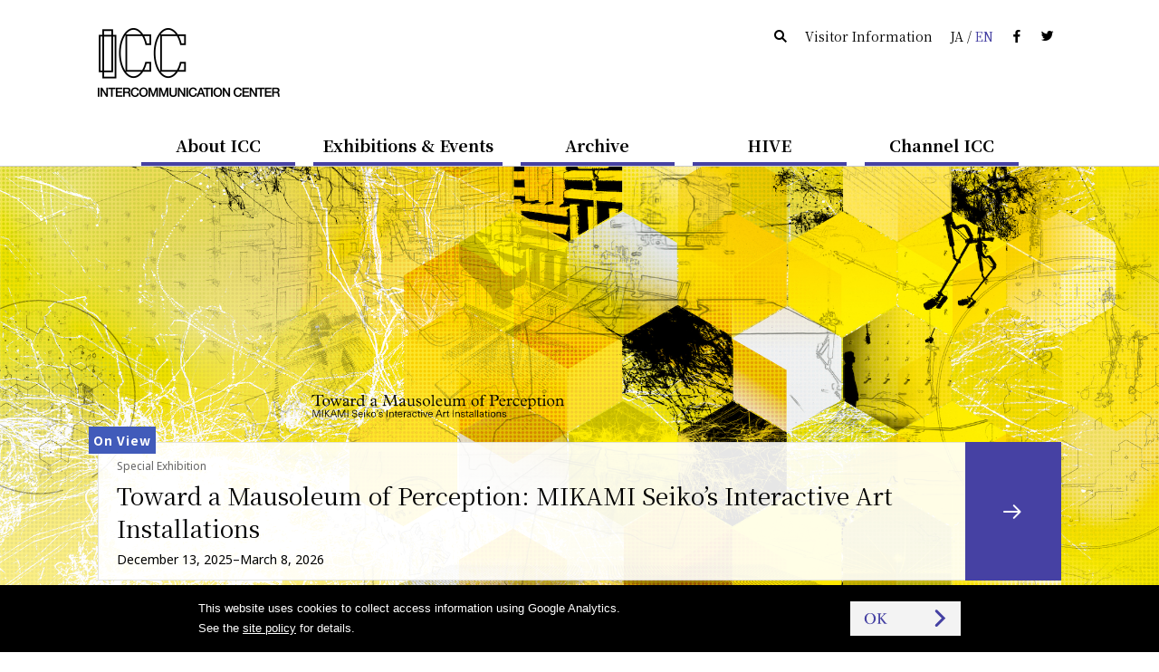

--- FILE ---
content_type: text/html
request_url: https://www.ntticc.or.jp/
body_size: 416
content:
<!DOCTYPE html>
<html lang="ja">
  <head>
    <meta charset="utf-8" />
    <meta name="robots" content="all" />
    <meta http-equiv="X-UA-Compatible" content="IE=edge" />
    <title>NTT InterCommunication Center [ICC]</title>
    <meta name="description" content="NTT InterCommunication Center [ICC] is an innovative cultural facility in Tokyo Opera City Tower in Nishi-Shinjuku, Tokyo, which was established on April 19, 1997, in commemoration of the 100th anniversary of telephone service in Japan (1990)." />
    <meta name="viewport" content="width=device-width, initial-scale=1, user-scalable=yes,maximum-scale=2.0" />
    <!-- icon -->
    <meta name="msapplication-TileImage" content="/assets/icon.png">
    <link rel="shortcut icon"            href   ="/favicon.ico" type="image/ico" />
    <link rel="icon"                     href   ="/assets/icon.png">
    <link rel="apple-touch-icon"         href   ="/assets/icon.png">
    <link rel="image_src" href="https://www.ntticc.or.jp/assets/ogp.png" />
    <!-- //icon -->
    <!-- og -->
    <meta property="og:type"         content="website" />
    <meta property="og:site_name"    content="NTT InterCommunication Center [ICC]" />
    <meta property="og:title"        content="NTT InterCommunication Center [ICC]" />
    <meta property="og:description"  content="NTT InterCommunication Center [ICC] is an innovative cultural facility in Tokyo Opera City Tower in Nishi-Shinjuku, Tokyo, which was established on April 19, 1997, in commemoration of the 100th anniversary of telephone service in Japan (1990)." />
    <meta property="og:url"          content="http://www.ntticc.or.jp/" />
    <meta property="og:image"        content="http://www.ntticc.or.jp/assets/ogp.png" />
    <meta property="og:locale"       content="ja_JP" />
    <meta property="fb:app_id"       content="277319389267032" />
    <meta name="twitter:card"        content="summary"/>
    <meta name="twitter:url"         content="http://www.ntticc.or.jp/">
    <meta name="twitter:title"       content="NTT InterCommunication Center [ICC]">
    <meta name="twitter:description" content="NTT InterCommunication Center [ICC] is an innovative cultural facility in Tokyo Opera City Tower in Nishi-Shinjuku, Tokyo, which was established on April 19, 1997, in commemoration of the 100th anniversary of telephone service in Japan (1990).">
    <meta name="twitter:image"       content="http://www.ntticc.or.jp/assets/ogp.png">
    <meta name="twitter:site"        content="@NTTICC" />
    <!-- //og -->

    <script src="/assets/service.js?v=2022-03-30"></script>
  </head>

  <body>
    <script type="text/javascript">
      function browserLanguage() {
        try {
          return (navigator.browserLanguage || navigator.language || navigator.userLanguage).substr(0, 2)
        }
        catch (e) {
          return undefined;
        }
      }

      if (browserLanguage().indexOf("ja") != -1) {
        location.replace("/ja/");
      }
      else {
        location.replace("/en/");
      }
    </script>
  </body>
</html>


--- FILE ---
content_type: text/html
request_url: https://www.ntticc.or.jp/en/
body_size: 6587
content:
<!DOCTYPE html>
<html lang="en">
  <head>

    <meta charset="utf-8" />
    <meta name="robots" content="all" />
    <meta http-equiv="X-UA-Compatible" content="IE=edge" />

    <title>NTT InterCommunication Center [ICC]</title>
    <meta name="description" content="NTT InterCommunication Center [ICC] is an innovative cultural facility in Tokyo Opera City Tower …" />
    <meta name="viewport" content="width=device-width, initial-scale=1, user-scalable=yes,maximum-scale=2.0" />
    <meta name="format-detection" content="telephone=yes, email=yes, address=no" />

    <link rel="alternate" href="https://www.ntticc.or.jp/ja/" hreflang="ja" />
    <link rel="alternate" href="https://www.ntticc.or.jp/en/" hreflang="en" />

    <meta name="msapplication-TileImage" content="/assets/icon.png" />
    <link rel="shortcut icon"            href   ="/favicon.ico" type="image/ico" />
    <link rel="icon"                     href   ="/assets/icon.png" />
    <link rel="apple-touch-icon"         href   ="/assets/icon.png" />
    <link rel="image_src" href="https://www.ntticc.or.jp/assets/ogp.png" />

    <meta property="og:type"         content="article" />
    <meta property="og:site_name"    content="NTT InterCommunication Center [ICC]" />
    <meta property="og:title"        content="NTT InterCommunication Center [ICC]" />
    <meta property="og:description"  content="NTT InterCommunication Center [ICC] is an innovative cultural facility in Tokyo Opera City Tower …" />
    <meta property="og:url"          content="https://www.ntticc.or.jp/en/" />
    <meta property="og:image"        content="https://www.ntticc.or.jp/assets/ogp.png" />
    <meta property="og:locale"       content="en_US" />
    <meta property="fb:app_id"       content="277319389267032" />
    <meta name="twitter:card"        content="summary_large_image" />
    <meta name="twitter:url"         content="https://www.ntticc.or.jp/en/" />
    <meta name="twitter:title"       content="NTT InterCommunication Center [ICC]" />
    <meta name="twitter:description" content="NTT InterCommunication Center [ICC] is an innovative cultural facility in Tokyo Opera City Tower …" />
    <meta name="twitter:image"       content="https://www.ntticc.or.jp/assets/ogp.png">
    <meta name="twitter:site"        content="@NTTICC" />

    <link rel="stylesheet" href="/assets/css/style.v2.css?v=202408081130" media="all" />
    <link rel="stylesheet" href="/assets/css/style.print.v2.css?v=202408081130" media="print" />

    <script src="/assets/libs/cssua.js"></script>
    <script src="/assets/js/vendor.v2.js?v=202406071720"></script>
    <script src="/assets/js/app.v2.js?v=202406071720"></script>
    <script src="/assets/service.js?v=20240325"></script>

  </head>

  <body class="">

    
<noscript><iframe src="https://www.googletagmanager.com/ns.html?id=GTM-K7JN5KC" height="0" width="0" style="display:none;visibility:hidden"></iframe></noscript>

<!--[if lte IE 8]>
<style type="text/css">
    .header--not-supported { display: block !important; }
</style>
<![endif]-->
<div class="header--not-supported">
  <div class="container header--not-supported__container"><p>Please note this website no longer supports the web browser you use.<br> We recommend upgrading to the latest <a href="https://www.mozilla.com/firefox/" target="_blank">Firefox</a>, <a href="https://www.google.com/chrome/" target="_blank">Google Chrome</a>, <a href="https://www.microsoft.com/windows/internet-explorer/default.aspx" target="_blank">Internet Explorer</a>, or <a href="http://www.apple.com/safari/" target="_blank">Safari</a>.<br />

</p></div>
</div>
<header class="header header--global">
  <div class="container container--sp-hidden">
    <div class="header__brand">
      <h1 class="header__brand__logo">
        <a class="header__brand__logo__link a-hover--alpha" href="/en/">
          <img src="/assets/images/ICClogo.png" srcset="/assets/images/ICClogo.png 1x, /assets/images/ICClogo@2x.png 2x" alt="NTT ICC" width="201" height="76" />
        </a>
      </h1>
    </div>
    <div class="header__info">
      <ul class="nav nav--horizontal">
        <li class="nav__item nav__item--active js-open_message js-open_message--pc">
          Open Today
        </li>
        <li class="nav__item nav__item--closed js-close_message js-close_message--pc">
          Closed Today
        </li>
        <li class="nav__item"><a href="/en/search/" class="link--silent"><span class="icon-search"></span></a></li>
        <li class="nav__item"><a href="/en/about/visit/" class="link--silent">Visitor Information</a></li>
        <li class="nav__item">
          <a class="link--silent js-lang" href="/ja/">
            <span>JA</span> / <span class="color--key-purple">EN</span>
          </a>
        </li>
        <li class="nav__item"><a href="https://www.facebook.com/ntticc/" target="_blank" class="link--silent"><span class="icon-fb"></span></a></li>
        <li class="nav__item"><a href="https://twitter.com/ntticc" target="_blank" class="link--silent"><span class="icon-tw"></span></a></li>
      </ul>
    </div>
  </div>
</header>








<Nav class="navbar navbar--center navbar--xs-hidden navbar--home">

  <ul class="navbar__nav is-primary">
    <li class="navbar__nav__item is-primary">
      <a href="/en/about/" class="is-primary">About ICC</a>
    </li>



    <li class="navbar__nav__item is-primary">
      <a href="/en/exhibitions/" class="is-primary">Exhibitions &amp; Events</a>
    </li>



    <li class="navbar__nav__item is-primary">
      <a href="/en/archive/" class="is-primary">Archive</a>
    </li>



    <li class="navbar__nav__item is-primary">
      <a href="/en/hive/" class="is-primary">HIVE</a>
    </li>



    <li class="navbar__nav__item is-primary">
      <a href="/en/channel-icc/" class="is-primary">Channel ICC</a>
    </li>

  </ul>

</nav>


<div class="container container--sp-hidden container--fluid container--primary">
  <div class="container">

    <nav class="navbar navbar--fluid navbar--second
                 navbar--primary
                 navbar--hidden">

      <ul class="navbar__nav">


        <li class="navbar__nav__item">
          <a href="/en/about/">About ICC TOP</a>
        </li>






        <li class="navbar__nav__item">
          <a href="/en/about/visit/">Visitor Information</a>
        </li>






        <li class="navbar__nav__item">
          <a href="/en/about/collection/">Collection</a>
        </li>






        <li class="navbar__nav__item">
          <a href="/en/about/publication/">Publishing</a>
        </li>






        <li class="navbar__nav__item">
          <a href="/en/about/education/">Educational Activities</a>
        </li>


      </ul>

    </nav>


    <nav class="navbar navbar--fluid navbar--second
                 navbar--primary
                 navbar--hidden">

      <ul class="navbar__nav">


        <li class="navbar__nav__item">
          <a href="/en/exhibitions/">Current / Upcoming</a>
        </li>






        <li class="navbar__nav__item">
          <a href="/en/exhibitions/past/">Past</a>
        </li>






        <li class="navbar__nav__item">
          <a href="/en/exhibitions/theater/">Theater Schedule</a>
        </li>


      </ul>

    </nav>


    <nav class="navbar navbar--fluid navbar--second
                 navbar--primary
                 navbar--hidden">

      <ul class="navbar__nav">


        <li class="navbar__nav__item">
          <a href="/en/archive/">Archive TOP</a>
        </li>






        <li class="navbar__nav__item">
          <a href="/en/archive/participants/">List of Participants</a>
        </li>






        <li class="navbar__nav__item">
          <a href="/en/archive/works/">List of Works</a>
        </li>


      </ul>

    </nav>


    <nav class="navbar navbar--fluid navbar--second
                 navbar--primary
                 navbar--hidden">

      <ul class="navbar__nav">


        <li class="navbar__nav__item">
          <a href="/en/hive/">HIVE TOP</a>
        </li>






        <li class="navbar__nav__item">
          <a href="/en/hive/videos/">Videos</a>
        </li>






        <li class="navbar__nav__item">
          <a href="/en/hive/about/">About HIVE</a>
        </li>






        <li class="navbar__nav__item">
          <a href="/en/hive/license/">License</a>
        </li>


      </ul>

    </nav>


    <nav class="navbar navbar--fluid navbar--second
                 navbar--primary
                 navbar--hidden">

      <ul class="navbar__nav">


        <li class="navbar__nav__item">
          <a href="/en/channel-icc/">Channel ICC TOP</a>
        </li>






        <li class="navbar__nav__item">
          <a href="/en/channel-icc/podcast/">Podcast</a>
        </li>






        <li class="navbar__nav__item">
          <a href="/ja/channel-icc/blog/">Blog</a>
        </li>


      </ul>

    </nav>


    <nav class="navbar navbar--fluid navbar--second
                 navbar--primary
                 navbar--hidden">

      <ul class="navbar__nav">

        <li class="navbar__nav__item">
          <a href="/en/news/">News</a>
        </li>




        <li class="navbar__nav__item">
          <a href="/en/press/">Press Release</a>
        </li>




        <li class="navbar__nav__item">
          <a href="/en/news-online/">Mail Magazine</a>
        </li>




        <li class="navbar__nav__item">
          <a href="/en/site-policy/">Site Policy</a>
        </li>

      </ul>

    </nav>

  </div>
</div>


<script>
  window.jsnavdata = {
    "path": "/en/",
    "primary": {
      "layout": "default",
      "items": [
        {
          "active": 0,
          "href": "/en/about/",
          "title": "About ICC",
          "slug": "about"
        },
        {
          "active": 0,
          "href": "/en/exhibitions/",
          "title": "Exhibitions & Events",
          "slug": "exhibitions"
        },
        {
          "active": 0,
          "href": "/en/archive/",
          "title": "Archive",
          "slug": "archive"
        },
        {
          "active": 0,
          "href": "/en/hive/",
          "title": "HIVE",
          "slug": "hive"
        },
        {
          "active": 0,
          "href": "/en/channel-icc/",
          "title": "Channel ICC",
          "slug": "channel-icc"
        }
      ]
    },
    "secondary": {
      "layout": "primary",
      "items": [
          {
            "parent": "about",
            "items" : [
                  {
                          "active": 0,
                          "href": "/en/about/",
                          "title": "About ICC TOP",
                          "slug": ""
                  },
                  {
                          "active": 0,
                          "href": "/en/about/visit/",
                          "title": "Visitor Information",
                          "slug": "visit"
                  },
                  {
                          "active": 0,
                          "href": "/en/about/collection/",
                          "title": "Collection",
                          "slug": "collection"
                  },
                  {
                          "active": 0,
                          "href": "/en/about/publication/",
                          "title": "Publishing",
                          "slug": "publication"
                  },
                  {
                          "active": 0,
                          "href": "/en/about/education/",
                          "title": "Educational Activities",
                          "slug": "education"
                  }
            ]
          },
          {
            "parent": "exhibitions",
            "items" : [
                  {
                          "active": 0,
                          "href": "/en/exhibitions/",
                          "title": "Current / Upcoming",
                          "slug": ""
                  },
                  {
                          "active": 0,
                          "href": "/en/exhibitions/past/",
                          "title": "Past",
                          "slug": "past"
                  },
                  {
                          "active": 0,
                          "href": "/en/exhibitions/theater/",
                          "title": "Theater Schedule",
                          "slug": "theater"
                  }
            ]
          },
          {
            "parent": "archive",
            "items" : [
                  {
                          "active": 0,
                          "href": "/en/archive/",
                          "title": "Archive TOP",
                          "slug": ""
                  },
                  {
                          "active": 0,
                          "href": "/en/archive/participants/",
                          "title": "List of Participants",
                          "slug": "participants"
                  },
                  {
                          "active": 0,
                          "href": "/en/archive/works/",
                          "title": "List of Works",
                          "slug": "works"
                  }
            ]
          },
          {
            "parent": "hive",
            "items" : [
                  {
                          "active": 0,
                          "href": "/en/hive/",
                          "title": "HIVE TOP",
                          "slug": ""
                  },
                  {
                          "active": 0,
                          "href": "/en/hive/videos/",
                          "title": "Videos",
                          "slug": "videos"
                  },
                  {
                          "active": 0,
                          "href": "/en/hive/about/",
                          "title": "About HIVE",
                          "slug": "about"
                  },
                  {
                          "active": 0,
                          "href": "/en/hive/license/",
                          "title": "License",
                          "slug": "license"
                  }
            ]
          },
          {
            "parent": "channel-icc",
            "items" : [
                  {
                          "active": 0,
                          "href": "/en/channel-icc/",
                          "title": "Channel ICC TOP",
                          "slug": ""
                  },
                  {
                          "active": 0,
                          "href": "/en/channel-icc/podcast/",
                          "title": "Podcast",
                          "slug": "podcast"
                  },
                  {
                          "active": 0,
                          "href": "/ja/channel-icc/blog/",
                          "title": "Blog",
                          "slug": "/ja/channel-icc/blog/"
                  }
            ]
          },
          {
            "parent": "",
            "items" : [
                  {
                    "active": 0,
                    "href": "/en/news/",
                    "title": "News",
                    "slug": "news"
                  },
                  {
                    "active": 0,
                    "href": "/en/press/",
                    "title": "Press Release",
                    "slug": "press"
                  },
                  {
                    "active": 0,
                    "href": "/en/news-online/",
                    "title": "Mail Magazine",
                    "slug": "news-online"
                  },
                  {
                    "active": 0,
                    "href": "/en/site-policy/",
                    "title": "Site Policy",
                    "slug": "site-policy"
                  }
            ]
          }
      ]
    },
    "local": {
      "items": [
      ]
    }
  };
</script>


<div id="vue-tnavbar" aria-hidden="true">
  <tnavbar class="nav--sp js-nav--sp"></tnavbar>
  <script type="text/json" class="vue-data">
    {
      "lang": "en",
      "langAlternateLink" : "/ja/",
      "path": "/en/"
    }
  </script>
</div>




    <div class="content">













<div class="slick-carousel-wrapper  slick-carousel-wrapper--fluid">



    <div class="slick-carousel slick-carousel--fluid">
            <div class="slick-carousel__item" style="background-image:url(/uploads/assets/007/81a9b.7698.orig.jpg);"></div>
            <div class="slick-carousel__item" style="background-image:url(/uploads/assets/007/2f0e7.7231.orig.jpg);"></div>
            <div class="slick-carousel__item" style="background-image:url(/uploads/assets/007/f89ad.7134.orig.png);"></div>
            <div class="slick-carousel__item" style="background-image:url(/uploads/assets/006/4a8d0.6503.orig.jpg);"></div>
            <div class="slick-carousel__item" style="background-image:url(/uploads/assets/003/63191.3660.orig.png);"></div>
            <div class="slick-carousel__item" style="background-image:url(/uploads/assets/001/075ee.1458.orig.png);"></div>
    </div>

    <div class="slick-carousel-wrapper__navfor">


          <a href="/en/exhibitions/2025/toward-a-mausoleum-of-perception-mikami-seiko-s-Interactive-art-installations/" class="grid grid--middle slick-carousel-wrapper__navfor__caption">

            <div class="grid__cell grid__cell--width-9/10">
              <div>

                <span class="text--gray">
                  Special Exhibition
                </span>

                <h2 class="slick-carousel-wrapper__navfor__caption__title fs-8">
                  <span class="dh">Toward a Mausoleum of Perception: MIKAMI Seiko’s Interactive Art Installations</span>

                </h2>

                <p class="fs-3">
                  December 13, 2025–March 8, 2026<!--<span style="display:block;text-align: right;color:#888"><small>MIKAMI Seiko “Desire of Codes” 2010/11, Photo: KIOKU Keizo</small></span>--><style>body > div.content > div.slick-carousel-wrapper.slick-carousel-wrapper--fluid > div.slick-carousel-wrapper__navfor.slick-initialized.slick-slider > div > div > a[href*="press-evala-ebb-tide"].grid.grid--middle.slick-carousel-wrapper__navfor__caption.slick-slide.slick-current.slick-active > div.grid__cell.grid__cell--width-9\/10 > div > h2{line-height:17px!important;}</style>

                </p>

              </div>
            </div>

            <div class="grid__cell grid__cell--width-1/10">
              <span style="height:108px" class="button button--block button--primary button--fat button-forward button-forward--large"></span>
            </div>

                <div class="slick-carousel-wrapper__navfor__label">


                      <span class="label label--open">
                        On View
                      </span>

                </div>


          </a>




          <a href="/en/exhibitions/2025/hyper-icc-garden-theater/" class="grid grid--middle slick-carousel-wrapper__navfor__caption">

            <div class="grid__cell grid__cell--width-9/10">
              <div>


                <h2 class="slick-carousel-wrapper__navfor__caption__title fs-8">
                  Hyper ICC ‘Garden Theater’ <small><nobr> * in Japanese</nobr></small>

                </h2>

                <p class="fs-3">
                  Available online since April 30, 2025 

                </p>

              </div>
            </div>

            <div class="grid__cell grid__cell--width-1/10">
              <span style="height:108px" class="button button--block button--primary button--fat button-forward button-forward--large"></span>
            </div>

                <div class="slick-carousel-wrapper__navfor__label">


                      <span class="label label--open">
                        Hyper ICC
                      </span>

                </div>


          </a>





          <a href="/Chronology/evala/" class="grid grid--middle slick-carousel-wrapper__navfor__caption">

            <div class="grid__cell grid__cell--width-9/10">
              <div>


                <h2 class="slick-carousel-wrapper__navfor__caption__title fs-8">
                  evala<small> ×</small> ICC <small>×</small> Sound Art Chronology

                </h2>

                <p class="fs-3">
                  <small>* The website is available only in Japanese.</small>

                </p>

              </div>
            </div>

            <div class="grid__cell grid__cell--width-1/10">
              <span style="height:108px" class="button button--block button--primary button--fat button-forward button-forward--large"></span>
            </div>

                <div class="slick-carousel-wrapper__navfor__label">


                      <span class="label label--open">
                        Special Contents
                      </span>

                </div>


          </a>



          <a href="https://hyper.ntticc.or.jp/" class="grid grid--middle slick-carousel-wrapper__navfor__caption">

            <div class="grid__cell grid__cell--width-9/10">
              <div>


                <h2 class="slick-carousel-wrapper__navfor__caption__title fs-8">
                  Hyper ICC

                </h2>

                <p class="fs-3">
                  Another ICC in the virtual space that exists in the layer between the real world and cyber space. <small>* In Japanese</small>

                </p>

              </div>
            </div>

            <div class="grid__cell grid__cell--width-1/10">
              <span style="height:108px" class="button button--block button--primary button--fat button-forward button-forward--large"></span>
            </div>

                <div class="slick-carousel-wrapper__navfor__label">


                      <span class="label label--open">
                        Website
                      </span>

                </div>


          </a>







          <a href="/ja/feature/hive101/" class="grid grid--middle slick-carousel-wrapper__navfor__caption">

            <div class="grid__cell grid__cell--width-9/10">
              <div>


                <h2 class="slick-carousel-wrapper__navfor__caption__title fs-8">
                  HIVE 101

                </h2>

                <p class="fs-3">
                  Introduction to ICC’s Video Archive <small>* In Japanese</small>

                </p>

              </div>
            </div>

            <div class="grid__cell grid__cell--width-1/10">
              <span style="height:108px" class="button button--block button--primary button--fat button-forward button-forward--large"></span>
            </div>

                <div class="slick-carousel-wrapper__navfor__label">


                      <span class="label label--open">
                        Avaliable Online
                      </span>

                </div>


          </a>



          <a href="/en/feature/os10/" class="grid grid--middle slick-carousel-wrapper__navfor__caption">

            <div class="grid__cell grid__cell--width-9/10">
              <div>


                <h2 class="slick-carousel-wrapper__navfor__caption__title fs-8">
                  OS10: ICC OPEN SPACE 10th Anniversary Website

                </h2>


              </div>
            </div>

            <div class="grid__cell grid__cell--width-1/10">
              <span style="height:108px" class="button button--block button--primary button--fat button-forward button-forward--large"></span>
            </div>

                <div class="slick-carousel-wrapper__navfor__label">


                      <span class="label label--open">
                        Special Website
                      </span>

                </div>


          </a>


    </div>









</div>





<section class="home__news">

  <div class="container">
    <header class="home__news__header">
      <h2 class="fs-6">
        <a href="/en/news/" class="a-none a-larr_circled a-larr_circled--abs">
          WHAT&#39;S NEW
        </a>
      </h2>
    </header>
  </div>

  <div class="container container--fluid container--dark">
    <div class="container">
      <a href="/en/exhibitions/2025/toward-a-mausoleum-of-perception-mikami-seiko-s-Interactive-art-installations/#trailer" class="home__news__a fs-3">
        <dl>
          <dt>January 20, 2026</dt>
          <dd>Webpage “Toward a Mausoleum of Perception: MIKAMI Seiko’s Interactive Art Installations” is updated.</dd>
        </dl>
      </a>
    </div>
  </div>

</section>





<section class="home__exhibitions">

  <div class="container">
    <header class="container__header">
      <h2 class="container__header__title fs-7">
        <a href="/en/exhibitions/" class="a-none a-larr_circled a-larr_circled--abs">
          Exhibitions &amp; Events
        </a>
      </h2>
    </header>
  </div>

  <div class="container home__exhibitions__carousel">
    <div class="slick-carousel slick-carousel--exhibitions">
      <div class="slick-carousel--exhibitions__item">

<a
    href="/en/exhibitions/2025/toward-a-mausoleum-of-perception-mikami-seiko-s-Interactive-art-installations/"
  class="js--match-height-element media media_vertical media_vertical--exhibitions"
>



    <div class="media__figure">

      <div class="figure figure__bg figure__wide"


              style="background-image:url(/uploads/assets/007/1c3aa.7704.medium.jpg);"


      ></div>

      <div
        class="media__label"
        data-label='{"dateStart":"2025-12-13","dateStart_ISO8601":"2025-12-13T00:00:00","dateEnd":"2026-03-08","dateEnd_ISO8601":"2026-03-08T18:00:00","boundType":"exhibition"}'>
      </div>


    </div>



  <div class="media__content">


      <div class="media_content__header">
            <span class="media__content__meta">
                Exhibition ,
                Special Exhibition
            </span>

        <h3 class="media__content__title fs-6">

          Toward a Mausoleum of Perception: MIKAMI Seiko’s Interactive Art Installations



        </h3>

      </div>

      <div class="media__content__footer">

          <time class="fs-4">


            December 13, 2025–March 8, 2026


          </time>

      </div>


  </div>

</a>

      </div>
      <div class="slick-carousel--exhibitions__item">

<a
    href="/en/exhibitions/2025/toward-a-mausoleum-of-perception-mikami-seiko-s-Interactive-art-installations-screening-program/"
  class="js--match-height-element media media_vertical media_vertical--exhibitions"
>



    <div class="media__figure">

      <div class="figure figure__bg figure__wide"


              style="background-image:url(/uploads/assets/007/1c3aa.7704.medium.jpg);"


      ></div>

      <div
        class="media__label"
        data-label='{"dateStart":"2025-12-13","dateStart_ISO8601":"2025-12-13T00:00:06","dateEnd":"2026-03-08","dateEnd_ISO8601":"2026-03-08T18:00:00","boundType":"exhibition"}'>
      </div>


    </div>



  <div class="media__content">


      <div class="media_content__header">
            <span class="media__content__meta">
                Screening
            </span>

        <h3 class="media__content__title fs-6">

          Screening Program



        </h3>

      </div>

      <div class="media__content__footer">

          <time class="fs-4">


            December 13, 2025–March 8, 2026


          </time>

      </div>


  </div>

</a>

      </div>
      <div class="slick-carousel--exhibitions__item">

<a
    href="/en/exhibitions/2025/beyond-embodiment-from-dec-13-2025/"
  class="js--match-height-element media media_vertical media_vertical--exhibitions"
>



    <div class="media__figure">

      <div class="figure figure__bg figure__wide"


              style="background-image:url(/uploads/assets/007/64409.7786.medium.jpg);"


      ></div>

      <div
        class="media__label"
        data-label='{"dateStart":"2025-12-13","dateStart_ISO8601":"2025-12-13T00:00:02","dateEnd":"2026-03-08","dateEnd_ISO8601":"2026-03-08T18:00:00","boundType":"exhibition"}'>
      </div>


    </div>



  <div class="media__content">


      <div class="media_content__header">
            <span class="media__content__meta">
                Exhibition 
            </span>

        <h3 class="media__content__title fs-6">

          Research Complex NTT R＆D @ICC<br />
“Beyond Embodiment”



        </h3>

      </div>

      <div class="media__content__footer">

          <time class="fs-4">


            December 13, 2025–March 8, 2026


          </time>

      </div>


  </div>

</a>

      </div>
      <div class="slick-carousel--exhibitions__item">

<a
    href="/en/exhibitions/2025/hyper-icc-garden-theater/"
  class="js--match-height-element media media_vertical media_vertical--exhibitions"
>



    <div class="media__figure">

      <div class="figure figure__bg figure__wide"


              style="background-image:url(/uploads/assets/007/2f0e7.7231.medium.jpg);"


              style="background-image:url(/uploads/assets/007/d3243.7232.medium.jpg);"


      ></div>

      <div
        class="media__label"
        data-label='{"dateStart":"2025-12-13","dateStart_ISO8601":"2025-12-13T20:00:30","dateEnd":"2026-03-31","dateEnd_ISO8601":"2026-03-31T18:00:00","boundType":"exhibition"}'>
      </div>


    </div>



  <div class="media__content">


      <div class="media_content__header">
            <span class="media__content__meta">
                Screening,
                Web Project
            </span>

        <h3 class="media__content__title fs-6">

          Hyper ICC ‘Garden Theater’



        </h3>

      </div>

      <div class="media__content__footer">

          <time class="fs-4">


            Available online since April 30, 2025


          </time>

      </div>


  </div>

</a>

      </div>
    </div>
  </div>


  <div class="container">
    <a class="button button--block button--block-full button--inverse button--inverse-uline" href="/en/exhibitions/">
      Exhibitions &amp; Events
    </a>
  </div>

</section>


<hr class="divider">

<section class="home__hive is-html-hivePage">
  <link rel="stylesheet" href="/hive/assets/css/app.css?v=20220331_0006" />
  <script src="/hive/assets/js/app.js?v=20220331_0006" defer></script>
  <script src="//player.vimeo.com/api/player.js"></script>
  <div id="js-vms-pageRoot">
  </div>
</section>

<section class="container home__channel_icc">

  <header class="container__header">
    <h2 class="container__header__title container__header__title--channel_icc fs-7">
      <a href="/en/channel-icc/" class="a-none a-larr_circled a-larr_circled--abs">
        Channel ICC
      </a>
    </h2>
    <p class="container__header__description container__header__description--channel_icc fs-3">
      &quot;Channel ICC&quot; provides information related to ICC activities with blog and podcast services. (Blog is available only in Japanese.)

    </p>
  </header>


  <div class="grid home__channel_icc__grid">
    <div class="grid__cell grid__cell--width-1/2">



<a
  href="/ja/channel-icc/blog/2025/10/icc-kids-program-2025-07/"
  class="media media_horizontal_square js--match-height-element"
>

  <div class="media_horizontal_square__figure">
    <div class="figure figure__square_to_wide"
      style="background-image:url(/uploads/mt/data/images/blog_kids2025_event03_main-edited-on-20251027.jpg);"
      href="/ja/channel-icc/blog/2025/10/icc-kids-program-2025-07/"
      >
    </div>
  </div>

  <div class="media_horizontal_square__content">
    <div class="media_horizontal_square__content__date">
      <time class="fs-3">
          2025年10月28日
      </time>
    </div>
    <div class="media_horizontal_square__content__title">
      <h3 class="fs-4">
          「さうんどまっぴんぐ ワークショップ——みえないもの，きこえるおと」レポート

      </h3>
    </div>
    <div class="media_horizontal_square__content__footer">
      <div class="media_horizontal_square__content__meta">
        <p class="fs-3">
          ブログ
            |
            イヴェント・レポート
            スタッフ・ノート
        </p>
      </div>
    </div>
  </div>

</a>


    </div>
    <div class="grid__cell grid__cell--width-1/2">



<a
  href="/ja/channel-icc/blog/2025/10/icc-kids-program-2025-06/"
  class="media media_horizontal_square js--match-height-element"
>

  <div class="media_horizontal_square__figure">
    <div class="figure figure__square_to_wide"
      style="background-image:url(/uploads/mt/data/images/kids2025-06--image000-edited-on-20251021.jpg);"
      href="/ja/channel-icc/blog/2025/10/icc-kids-program-2025-06/"
      >
    </div>
  </div>

  <div class="media_horizontal_square__content">
    <div class="media_horizontal_square__content__date">
      <time class="fs-3">
          2025年10月21日
      </time>
    </div>
    <div class="media_horizontal_square__content__title">
      <h3 class="fs-4">
          設営レポート③　平瀬ミキ｜ICC キッズ・プログラム 2025「みくすとりありてぃーず——まよいの森とキミのコンパス」展

      </h3>
    </div>
    <div class="media_horizontal_square__content__footer">
      <div class="media_horizontal_square__content__meta">
        <p class="fs-3">
          ブログ
            |
            スタッフ・ノート
        </p>
      </div>
    </div>
  </div>

</a>


    </div>
    <div class="grid__cell grid__cell--width-1/2">



<a
  href="/ja/channel-icc/blog/2025/10/icc-kids-program-2025-05/"
  class="media media_horizontal_square js--match-height-element"
>

  <div class="media_horizontal_square__figure">
    <div class="figure figure__square_to_wide"
      style="background-image:url(/uploads/mt/data/images/000-000--blog-kids-2025-discover-your-compass-and-draw-your-map-20250914-20250815.jpg);"
      href="/ja/channel-icc/blog/2025/10/icc-kids-program-2025-05/"
      >
    </div>
  </div>

  <div class="media_horizontal_square__content">
    <div class="media_horizontal_square__content__date">
      <time class="fs-3">
          2025年10月14日
      </time>
    </div>
    <div class="media_horizontal_square__content__title">
      <h3 class="fs-4">
          ICCスタッフによるワークショップ「私だけのコンパスと地図」

      </h3>
    </div>
    <div class="media_horizontal_square__content__footer">
      <div class="media_horizontal_square__content__meta">
        <p class="fs-3">
          ブログ
            |
            イヴェント・レポート
            スタッフ・ノート
        </p>
      </div>
    </div>
  </div>

</a>


    </div>
    <div class="grid__cell grid__cell--width-1/2">



<a
  href="/ja/channel-icc/blog/2025/10/icc-kids-program-2025-04/"
  class="media media_horizontal_square js--match-height-element"
>

  <div class="media_horizontal_square__figure">
    <div class="figure figure__square_to_wide"
      style="background-image:url(/uploads/mt/data/images/00-main-icc-kids-program-2025-04-from-20250822.jpg);"
      href="/ja/channel-icc/blog/2025/10/icc-kids-program-2025-04/"
      >
    </div>
  </div>

  <div class="media_horizontal_square__content">
    <div class="media_horizontal_square__content__date">
      <time class="fs-3">
          2025年10月 1日
      </time>
    </div>
    <div class="media_horizontal_square__content__title">
      <h3 class="fs-4">
          ワークショップ「音の鳴り方を学んで，紙コップでスピーカーを作ってみよう！」レポート

      </h3>
    </div>
    <div class="media_horizontal_square__content__footer">
      <div class="media_horizontal_square__content__meta">
        <p class="fs-3">
          ブログ
            |
            イヴェント・レポート
            スタッフ・ノート
        </p>
      </div>
    </div>
  </div>

</a>


    </div>
  </div>


  <a class="button button--block button--block-full button--inverse button--inverse-uline" href="/en/channel-icc/">
    Channel ICC
  </a>


</section>


<hr class="divider">


<section class="home__about">

  <div class="container">
    <header class="container__header">
      <h2 class="container__header__title fs-7">
        <a href="/en/about/" class="a-none a-larr_circled a-larr_circled--abs">
          About ICC
        </a>
      </h2>
      <p class="container__header__description fs-3">
          
      </p>
    </header>
  </div>

  <div class="container--fluid">
    <a href="/en/about/">
      <div class="thumbnail thumbnail--cover" style="background-image:url(/assets/images/top-about-img.jpg); max-height:348px;">
        <img src="/assets/images/top-about-img.jpg">
      </div>
    </a>
  </div>

  <div class="container home__about__contents">

    <h3 class="heading heading--large">
      An Intersection where Art and Science Technology meet
    </h3>

    <div class="grid">

      <div class="grid__cell grid__cell--width-3/4">
        <div class="fs-4">
          The NTT InterCommunication Center [ICC] is a cultural facility established to commemorate the 100th anniversary of telephone service in Japan (1990). Operated by Nippon Telegraph and Telephone East Corporation (NTT East Corp.), the ICC was created firstly to facilitate a dialogue between science, technology, and artistic culture, and secondly to serve as a center of network and information exchange connecting artists and scientists world wide.<br>In addition to the annual <em>Open Space</em> exhibition, and <em>Kids Programs</em>, the ICC features a variety of other exhibitions, events, and activities in its galleries and online spaces.<br />


        </div>
      </div>

      <div class="grid__cell grid__cell--width-1/4">
        <a href="/en/about/education/" class="button button--block button--block-fit button--primary button--fat button-forward">
          Educational Activities
        </a>
      </div>
    </div>

    <a class="button button--block button--block-full button--inverse button--inverse-uline" href="/en/about/">
      About ICC
    </a>

  </div>


</section>


<hr class="divider">


<section class="container home__archive">

  <header class="container__header">
    <h2 class="container__header__title fs-7">
      <a href="/en/archive/" class="a-none a-larr_circled a-larr_circled--abs">
        Archive
      </a>
    </h2>
    <p class="container__header__description fs-3">
    </p>
  </header>


  <div class="archive__hive_chronology">
    <div class="grid">
      <div class="grid__cell grid__cell--width-1/2">

<a
    href="/en/hive/"
  class="js--match-height-element media media_vertical media_vertical--harf"
>



    <div class="media__figure">
      <div class="figure figure__wide" style="background-image:url(/assets/images/archive-hive-thumbnail.png);"></div>


    </div>


  <div class="media__content">


      <div class="media_content__header">
        <h3 class="media__content__title fs-5">
          HIVE
        </h3>
        <p class="media__content__body fs-3">
          HIVE is the ICC video archive, viewable at ICC and on the Web.
        </p>
      </div>


  </div>

</a>

      </div>
      <div class="grid__cell grid__cell--width-1/2">

<a
    href="/Chronology/"
  class="js--match-height-element media media_vertical media_vertical--harf"
>



    <div class="media__figure">
      <div class="figure figure__wide" style="background-image:url(/assets/images/archive-chronology-thumbnail.png);"></div>


    </div>


  <div class="media__content">


      <div class="media_content__header">
        <h3 class="media__content__title fs-5">
          ICC✕Media Art Chronology
        </h3>
        <p class="media__content__body fs-3">
          Chronological table of ICC and Media Art. (Only in Japanese)
        </p>
      </div>


  </div>

</a>

      </div>
    </div>
  </div>

  <div class="home__archive__search container container--light">

    <div class="home__archive__search__wrapper">

      <div class="home__archive__search__wrapper__title">
        <div class="grid grid--middle">
          <div class="grid__cell grid__cell--width-1/7--sm home__archive__search__wrapper__title__icon">
            <div class="icon-search-big"></div>
          </div>
          <div class="grid__cell grid__cell--width-6/7--sm">
            <h3 class="fs-6">Search: Related People & Works</h3>
            <p class="fs-2">In addition to works and collections that have been exhibited at ICC, you can search for artists and individuals who have participated in the past exhibitions and events.</p>
          </div>
        </div>
      </div>

      <div class="home__archive__search__wrapper__links">
        <ul>
          <li>
            <a href="/en/archive/participants/" class="button button--block button--block-fit button--fat button--primary button-forward">Search participants</a>
          </li>
          <li>
            <a href="/en/archive/works/" class="button button--block button--block-fit button--fat button--primary button-forward">Search works</a>
          </li>
        </ul>
      </div>

    </div>

  </div>


</section>



    </div>

    
<footer class="footer footer--global">
  <div class="container container--fluid container--darken">
    <div class="container">
      <div class="grid">
        <div class="grid__cell grid__cell--width-3/4">
          <h1 class="footer__brand" style="margin-top:32px; margin-bottom:32px;">
            <a href="/en/" class="a-hover--alpha">
              <vicclogo vfill="#cbcbcb" :vheight="57" :vwidth="152"></vicclogo>
            </a>
          </h1>
          <h2 style="margin-bottom:1em;">NTT InterCommunication Center [ICC]</h2>
          <p>Tokyo Opera City Tower4F, 3-20-2 Nishishinjuku, Shinjuku-ku, Tokyo 163-1404 Japan</p>

          
        </div>
        <div class="grid__cell grid__cell--width-1/4 footer__right">
          <ul class="nav nav--vertical" style="margin-top:32px;">
            <li class="nav__item nav__item"><a href="/en/news/" class="link--inverse link--dot-hole">News</a></li>
            <li class="nav__item nav__item"><a href="/en/press/" class="link--inverse link--dot-hole">Press Release</a></li>
            <li class="nav__item nav__item"><a href="/en/news-online/" class="link--inverse link--dot-hole">Mail Magazine</a></li>
            <li class="nav__item nav__item"><a href="/en/about/visit/contact/" class="link--inverse link--dot-hole">Contact</a></li>
            <li class="nav__item nav__item"><a href="/en/site-policy/" class="link--inverse link--dot-hole">Site Policy</a></li>
          </ul>
          <div class="footer__mecenat">
            <a href="https://www.mecenat-mark.org/outline/" class="a-hover--alpha" target="_blank">
              <span>THIS IS MECENAT 2025</span>
            </a>
          </div>
        </div>
      </div>
    </div>
  </div>
  <div class="container container--fluid container--dark" style="min-height:2em;">
    <div class="footer__section">
      <div class="container">
        <small>COPYRIGHT &copy; 2016 NTT InterCommunication Center [ICC] ALL RIGHTS RESERVED.</small>
      </div>
    </div>
  </div>
</footer>

<script type="text/template" id="label-open" data-component="label">
  <span class="label_small label--open js-label-exhibitions">On View</span>
</script>

<script type="text/template" id="label-soon" data-component="label">
  <span class="label_small label--soon js-label-exhibitions">Starts in<br>
    <%= day %> days</span>
</script>

<script type="text/template" id="label-today" data-component="label">
  <span class="label_small label--soon js-label-exhibitions">On View Today</span>
</script>


<script type="text/template" id="label-open-circle" data-component="label">
  <span class="label--js-circle label--open js-label-exhibitions">On View</span>
</script>

<script type="text/template" id="label-soon-circle" data-component="label">
  <span class="label--js-circle label--soon js-label-exhibitions">Starts in<br>
    <%= day %> days</span>
</script>

<script type="text/template" id="label-today-circle" data-component="label">
  <span class="label--js-circle label--soon js-label-exhibitions">On View Today</span>
</script>


<script type="text/template" id="label-new-circle" data-component="label">
  <span class="label--js-new-circle">NEW</span>
</script>




  </body>
</html>


--- FILE ---
content_type: text/css
request_url: https://www.ntticc.or.jp/assets/css/style.print.v2.css?v=202408081130
body_size: 294
content:
body{-webkit-print-color-adjust:exact}body,html{page-break-inside:auto;width:100%;width:297mm}.grid__cell--left_line{background-image:none!important;border-left:1px solid #333}.c-sticky-header .sticky-header--stick,.sticky-anchors{visibility:hidden!important}.slick-carousel--fluid .slick-carousel__item,.slick-carousel--fluid-compact .slick-carousel__item{width:1340px}section.home__about .container--fluid .thumbnail--cover{height:449px;width:297mm}.slick-carousel-wrapper--fluid,.slick-carousel-wrapper--fluid-compact{padding-top:449px}.slick-carousel-wrapper--fluid{height:449px}.slick-list.draggable{padding:0!important;width:297mm}.slick-carousel--fluid .slick-carousel__item{display:none!important}.slick-carousel__item.slick-slide.slick-cloned{display:none!important;width:0!important}.slick-active.slick-center{display:block!important;width:297mm}.slick-slider .slick-track{-webkit-transform:translateZ(0)!important;transform:translateZ(0)!important;width:297mm}.container--fluid .thumbnail.thumbnail--cover{width:297mm!important}.exhibitions_detail .slick-active.slick-center{width:inhart!important}.exhibitions_detail .slick-carousel__item.slick-slide{display:none;width:0}.works_detail .slick-active.slick-center{width:inhart!important}.works_detail .slick-carousel__item.slick-slide{display:none;width:0}@-moz-document url-prefix(){.container .exhibitions_detail__wrapper .exhibitions_detail__wrapper--has_images,.exhibitions_detail .grid__cell,.grid,.media__content{display:list-item;list-style-type:none}.about__visit__howto dl,.press .press--detail .grid__cell{display:table-cell}}@media print{@page{size:A3}body{width:297mm}}html.ua-ie .header__brand .header__brand__logo{display:block!important}html.ua-ie h2.heading_section_title__text,html.ua-ie span.heading_section_title__icon{-webkit-transform:scaleX(.8);transform:scaleX(.8);-webkit-transform-origin:left bottom;transform-origin:left bottom}html.ua-ie h2.heading_section_title__text{background-color:#333!important;white-space:nowrap!important;-ms-word-break:keep-all!important}html.ua-ie .heading_section_title{-webkit-transform:scaleX(1.25);transform:scaleX(1.25);-webkit-transform-origin:left bottom;transform-origin:left bottom}

--- FILE ---
content_type: image/svg+xml
request_url: https://www.ntticc.or.jp/hive/assets/images/svg/icon-logo.svg
body_size: 420
content:
<svg viewBox="0 0 300.45 81.89" xmlns="http://www.w3.org/2000/svg"><path d="m240 81.09-.12-.07-20.3-11.54v-23.25l.13-.07 20.29-11.57.12.07 20.28 11.54v23.25l-.13.07zm-19.92-11.9 19.92 11.32 19.92-11.35v-22.67l-19.92-11.33-19.94 11.36z" fill="#f90037"/><path d="m240 61.2a3.4 3.4 0 0 1 -3.28-2.5 3.28 3.28 0 0 1 .34-2.54 3.43 3.43 0 0 1 4.64-1.24 3.33 3.33 0 0 1 1.25 4.6 3.41 3.41 0 0 1 -2.95 1.68zm0-5.72a2.42 2.42 0 0 0 -2.09 1.18 2.34 2.34 0 0 0 .88 3.22 2.41 2.41 0 0 0 3.28-.87 2.29 2.29 0 0 0 .25-1.77 2.37 2.37 0 0 0 -1.12-1.45 2.47 2.47 0 0 0 -1.2-.31z" fill="#f90037"/><path d="m260.11 69.12-.03-22.96 20.17-11.5 20.18 11.46.02 22.96-20.16 11.5z" fill="#f90037"/><path d="m280.26 61a3.44 3.44 0 0 1 -1.69-.44 3.34 3.34 0 0 1 -1.59-2 3.25 3.25 0 0 1 .34-2.55 3.44 3.44 0 0 1 4.68-1.31 3.38 3.38 0 0 1 1.59 2.06 3.28 3.28 0 0 1 -.33 2.54 3.42 3.42 0 0 1 -3 1.7zm0-5.72a2.42 2.42 0 0 0 -2.09 1.18 2.34 2.34 0 0 0 -.24 1.79 2.39 2.39 0 0 0 1.13 1.44 2.43 2.43 0 0 0 3.28-.87 2.32 2.32 0 0 0 .24-1.78 2.4 2.4 0 0 0 -1.12-1.45 2.47 2.47 0 0 0 -1.19-.33z" fill="#fff"/><g fill="#f90037"><path d="m260 46.49-.13-.07-20.3-11.53v-23.25l.13-.08 20.24-11.56.12.07 20.31 11.54v23.24l-.13.07zm-19.94-11.89 19.94 11.32 19.9-11.36v-22.66l-19.96-11.32-19.94 11.35z"/><path d="m260 26.61a3.41 3.41 0 0 1 -1.68-.45 3.35 3.35 0 0 1 -1.6-2.05 3.27 3.27 0 0 1 .35-2.54 3.43 3.43 0 0 1 4.64-1.24 3.33 3.33 0 0 1 1.59 2.06 3.25 3.25 0 0 1 -.34 2.53 3.43 3.43 0 0 1 -2.96 1.69zm0-5.73a2.43 2.43 0 0 0 -2.09 1.19 2.34 2.34 0 0 0 .88 3.22 2.44 2.44 0 0 0 3.29-.87 2.33 2.33 0 0 0 .24-1.77 2.37 2.37 0 0 0 -1.12-1.45 2.48 2.48 0 0 0 -1.2-.32z"/><path d="m1.59 7.15h1.43v33.8h-1.43z"/><path d="m33.13 7.15h1.43v33.8h-1.43z"/><path d="m2.3 39.52h32.16v1.43h-32.16z"/><path d="m0 45.23h4.6v36.65h-4.6z"/><path d="m.2 45.23h35.64v4.6h-35.64z"/><path d="m31.54 45.23h4.6v36.65h-4.6z"/><path d="m163.29 40.04h33.8v1.72h-33.8z"/><path d="m163.29 77.92h33.8v1.72h-33.8z"/><path d="m163.29 40.9h1.43v38.62h-1.43z"/><path d="m161.86 45.03h36.65v5.59h-36.65z"/><path d="m161.86 7.06h4.6v43.31h-4.6z"/><path d="m161.86 6.69h36.65v5.59h-36.65z"/><path d="m71.68 48.09h1.43v33.8h-1.43z"/><path d="m56.34 80.46h32.16v1.43h-32.16z"/><path d="m55.72 7.15h32.78v4.6h-32.78z"/><path d="m70.09 7.15h4.6v42.37h-4.6z"/><path d="m109.21 7.15h1.43v55.1h-1.43z"/><path d="m141.72 7.15h1.4v54.98h-1.4z"/><path d="m140.84 59.36 3.25.02v3.24l-17.9 17.9-3.26-3.25z"/><path d="m111.46 59.36-3.25.02v3.24l17.9 17.9 3.26-3.25z"/></g></svg>

--- FILE ---
content_type: image/svg+xml
request_url: https://www.ntticc.or.jp/hive/assets/images/svg/icon-triangle.svg
body_size: -193
content:
<svg height="13" viewBox="0 0 11 13" width="11" xmlns="http://www.w3.org/2000/svg"><path d="m6.5 0 6.5 11h-13z" fill="#f50e3d" transform="matrix(0 1 -1 0 11 0)"/></svg>